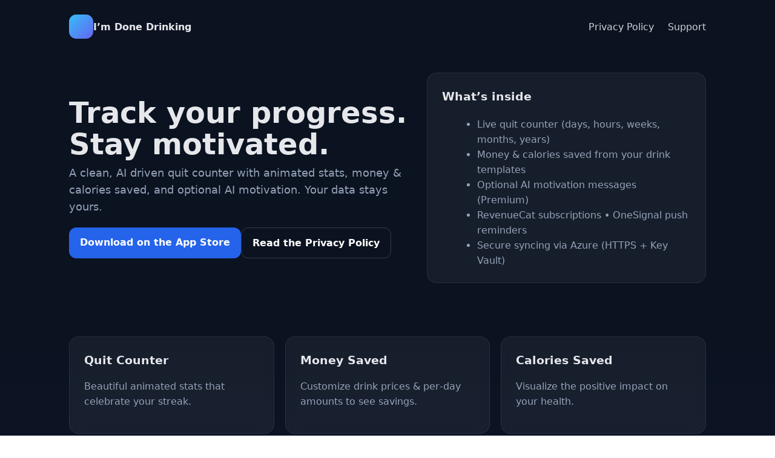

--- FILE ---
content_type: text/html
request_url: https://imdonedrinking.com/
body_size: 3905
content:
<!doctype html>
<html lang="en">
<head>
    <meta charset="utf-8" />
    <meta name="viewport" content="width=device-width, initial-scale=1" />
    <title>I’m Done Drinking — Quit Counter & Motivation</title>
    <meta name="description" content="Track your progress after quitting alcohol. Animated quit counter, money & calories saved, optional AI motivation, and privacy-first design." />
    <link rel="icon" href="/favicon.ico" />
    <meta property="og:title" content="I’m Done Drinking" />
    <meta property="og:description" content="Track your progress after quitting alcohol." />
    <meta property="og:type" content="website" />
    <meta property="og:url" content="https://imdonedrinking.com/" />
    <meta name="theme-color" content="#111827" />
    <style>
        :root {
            --bg: #0b1220;
            --panel: #121a2b;
            --text: #e5e7eb;
            --muted: #94a3b8;
            --accent: #38bdf8;
            --btn: #2563eb;
            --btnText: #fff;
        }

        * {
            box-sizing: border-box
        }

        body {
            margin: 0;
            background: linear-gradient(180deg,#0b1220,#0b1220 60%,#0f172a);
            color: var(--text);
            font: 16px/1.6 system-ui,-apple-system,Segoe UI,Roboto,Helvetica,Arial,Apple Color Emoji,Segoe UI Emoji
        }

        .wrap {
            max-width: 1100px;
            margin: 0 auto;
            padding: 24px;
        }

        header {
            display: flex;
            align-items: center;
            justify-content: space-between
        }

        .brand {
            display: flex;
            gap: 12px;
            align-items: center
        }

        .logo {
            width: 40px;
            height: 40px;
            border-radius: 12px;
            background: linear-gradient(135deg,#38bdf8,#6366f1)
        }

        nav a {
            color: var(--text);
            opacity: .9;
            text-decoration: none;
            margin-left: 18px
        }

            nav a:hover {
                opacity: 1
            }

        .hero {
            display: grid;
            grid-template-columns: 1.1fr .9fr;
            gap: 28px;
            align-items: center;
            padding: 56px 0
        }

        .card {
            background: rgba(255,255,255,.05);
            backdrop-filter: blur(8px);
            border: 1px solid rgba(255,255,255,.08);
            border-radius: 16px;
            padding: 24px
        }

        h1 {
            font-size: 48px;
            line-height: 1.1;
            margin: 0 0 8px
        }

        .sub {
            color: var(--muted);
            font-size: 18px;
            margin: 0 0 20px
        }

        .cta {
            display: flex;
            gap: 14px;
            flex-wrap: wrap;
            margin-top: 8px
        }

        .btn {
            background: var(--btn);
            color: var(--btnText);
            padding: 12px 18px;
            border-radius: 12px;
            text-decoration: none;
            font-weight: 600
        }

            .btn.outline {
                background: transparent;
                border: 1px solid rgba(255,255,255,.18)
            }

        .features {
            display: grid;
            grid-template-columns: repeat(3,1fr);
            gap: 18px;
            margin: 32px 0
        }

        .feature h3 {
            margin: 0 0 6px
        }

        .muted {
            color: var(--muted)
        }

        footer {
            border-top: 1px solid rgba(255,255,255,.08);
            margin-top: 40px;
            padding-top: 20px;
            display: flex;
            justify-content: space-between;
            flex-wrap: wrap;
            gap: 12px;
            color: var(--muted)
        }

        @media (max-width:900px) {
            .hero {
                grid-template-columns: 1fr
            }

            .features {
                grid-template-columns: 1fr
            }
        }
    </style>
    <!-- Confirmation banner (hidden by default) -->
    <div id="confirm-banner" style="
  display:none; margin:12px 0 0; padding:12px 16px; border-radius:10px;
  font-weight:600; text-align:center;">
    </div>

    <script>
        (function () {
            var params = new URLSearchParams(window.location.search);
            var status = params.get('status');
            if (!status) return;

            var el = document.getElementById('confirm-banner');
            if (!el) return;

            if (status === 'ok') {
                el.textContent = "✅ Thank you — your email has been confirmed!";
                el.style.background = "rgba(34,197,94,.15)";
                el.style.border = "1px solid rgba(34,197,94,.35)";
                el.style.color = "#22c55e";
            } else {
                el.textContent = "⚠️ Email confirmation failed. Please try again or request a new link.";
                el.style.background = "rgba(239,68,68,.15)";
                el.style.border = "1px solid rgba(239,68,68,.35)";
                el.style.color = "#ef4444";
            }

            el.style.display = "block";

            // optional: auto-hide after 8s
            setTimeout(function () { el.style.display = "none"; }, 8000);
        })();
    </script>


</head>
<script>
    (function () {
        var isProd = location.hostname === "imdonedrinking.com";
        if (!isProd) return; // keep relative links on localhost/staging

        var base = "https://imdonedrinking.com";
        document.querySelectorAll("a.env-link[data-path]").forEach(function (a) {
            var p = a.getAttribute("data-path");
            if (p && p.startsWith("/")) a.href = base + p;
        });
    })();
</script>

<body>
    <div id="env-badge" style="
      position:fixed; top:12px; right:12px; z-index:9999;
      padding:6px 10px; border-radius:8px; font-weight:600;
      background:rgba(250,204,21,.15); border:1px solid rgba(250,204,21,.35);
      color:#facc15; display:none;">
    </div>


    <script>
        fetch('/env').then(r => r.json()).then(({ env }) => {
            if (!env) return;
            const e = env.toLowerCase();
            if (e === 'development' || e === 'staging') {
                const badge = document.getElementById('env-badge');
                badge.textContent = env; // "Development" or "Staging"
                badge.style.display = 'inline-block';
            }
        }).catch(() => { /* ignore */ });
    </script>
    <div class="wrap">
        <header>
            <div class="brand">
                <div class="logo" aria-hidden="true"></div>
                <strong>I’m Done Drinking</strong>
            </div>
            <nav>
                <a class="env-link" data-path="/privacy.html" href="/privacy.html">Privacy Policy</a>
                <a class="env-link" data-path="/support.html" href="/support.html">Support</a>
            </nav>
        </header>

        <section class="hero">
            <div>
                <h1>Track your progress. Stay motivated.</h1>
                <p class="sub">A clean, AI driven quit counter with animated stats, money & calories saved, and optional AI motivation. Your data stays yours.</p>
                <div class="cta">
                    <!-- TODO: replace with your real App Store link -->
                    <a class="btn" href="https://apps.apple.com/app/id452705683" rel="noopener">Download on the App Store</a>
                    <a class="btn outline" href="/privacy.html">Read the Privacy Policy</a>
                </div>
            </div>
            <div class="card">
                <h3 style="margin-top:0">What’s inside</h3>
                <ul class="muted" style="margin:10px 0 0 18px">
                    <li>Live quit counter (days, hours, weeks, months, years)</li>
                    <li>Money & calories saved from your drink templates</li>
                    <li>Optional AI motivation messages (Premium)</li>
                    <li>RevenueCat subscriptions • OneSignal push reminders</li>
                    <li>Secure syncing via Azure (HTTPS + Key Vault)</li>
                </ul>
            </div>
        </section>

        <section class="features">
            <div class="card feature">
                <h3>Quit Counter</h3>
                <p class="muted">Beautiful animated stats that celebrate your streak.</p>
            </div>
            <div class="card feature">
                <h3>Money Saved</h3>
                <p class="muted">Customize drink prices & per‑day amounts to see savings.</p>
            </div>
            <div class="card feature">
                <h3>Calories Saved</h3>
                <p class="muted">Visualize the positive impact on your health.</p>
            </div>
        </section>

        <footer>
            <div>
                <a class="env-link" data-path="/privacy.html" href="/privacy.html" style="color:inherit">Privacy</a> •
                <a class="env-link" data-path="/support.html" href="/support.html" style="color:inherit">Support</a>
            </div>
        </footer>
        <footer class="muted">
            <small id="build" style="opacity:.8"></small>
        </footer>

        <script>
            (function () {
                const el = document.getElementById('build');
                if (!el) return;

                fetch('/api/build?t=' + Date.now(), { cache: 'no-store' })
                    .then(r => r.ok ? r.json() : Promise.reject(r.status))
                    .then(b => {
                        const sha = (b.gitSha && b.gitSha !== 'n/a')
                            ? b.gitSha
                            : ((b.informationalVersion || '').split('+')[1] || '').slice(0, 7) || 'n/a';
                        const env = b.env || 'n/a';
                        const when = b.builtUtc || 'n/a';
                        el.textContent = `API ${sha} • ${env} • ${when}`;
                    })
                    .catch(err => {
                        el.textContent = 'build info unavailable';
                        console.error('build fetch failed', err);
                    });
            })();
        </script>
    </div>
    <script>document.getElementById('y').textContent = new Date().getFullYear()</script>
</body>
</html>
